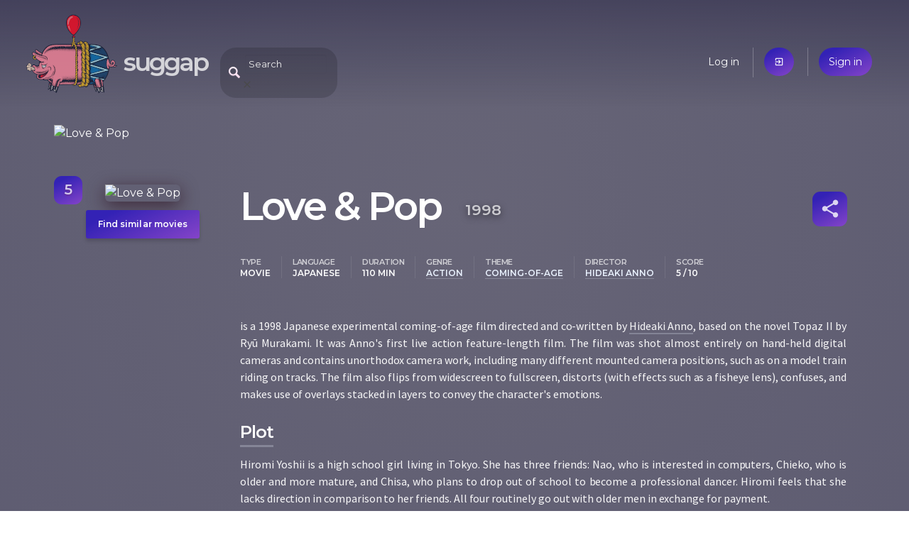

--- FILE ---
content_type: text/html; charset=utf-8
request_url: https://suggap.com/movie/ODVhYjI3N2/love-pop
body_size: 4171
content:
<!DOCTYPE html>
<html lang="en">
  <head>
    
    <meta charset="utf-8">
    <meta name="viewport" content="width=device-width, initial-scale=1">

    <link rel="icon" type="image/png" sizes="16x16 32x32 64x64 128x128" href="/static/assets/piggy.png">

    <link rel="manifest" href="/pwa.json">
    <meta name="theme-color" content="#3a384a"/>

    <meta name="twitter:card" content="summary">
    <meta name="twitter:site" content="@SuggapPiggy">

    <meta property="og:site_name" content="suggap">
    <meta property="fb:page_id" content="105693631088869">
    <meta property="fb:app_id" content="405251123736730">

    <title>Love &amp; Pop (1998) | suggap - movies recommendations system</title>

    <!-- Google Analytics -->
    <script>
      (function(i,s,o,g,r,a,m){i['GoogleAnalyticsObject']=r;i[r]=i[r]||function(){
      (i[r].q=i[r].q||[]).push(arguments)},i[r].l=1*new Date();a=s.createElement(o),
      m=s.getElementsByTagName(o)[0];a.async=1;a.src=g;m.parentNode.insertBefore(a,m)
      })(window,document,'script','https://www.google-analytics.com/analytics.js','ga');

      ga('create', 'UA-144716931-1', 'auto');
      ga('send', 'pageview');
    </script>
    <!-- End Google Analytics -->

    <link rel="stylesheet" href="//fonts.googleapis.com/css?family=Source+Sans+Pro:400,600|Montserrat:200,400,600|Material+Icons&subset=latin-ext,latin&display=swap" />
    <link rel="stylesheet" href="//cdnjs.cloudflare.com/ajax/libs/bulma/0.8.0/css/bulma.min.css" />
	<link rel="stylesheet" href="/static/suggap.dea31501.min.css" />

	<link rel="stylesheet" href="/static/movie.dc10d0ee.min.css" />

    <meta property="og:url" content="https://suggap.com/movie/ODVhYjI3N2/love-pop" />
    <meta property="og:type" content="video.movie" />
    <meta property="og:title" content="Love &amp; Pop (1998) - suggap" />
    <meta property="og:image" content="https://upload.wikimedia.org/wikipedia/en/thumb/9/97/Love_&amp;_Pop_(1998)_theatrical_release_poster.jpg/250px-Love_&amp;_Pop_(1998)_theatrical_release_poster.jpg" />
    <meta property="og:description" content="is a 1998 Japanese experimental coming-of-age film directed and co-written by Hideaki Anno, based on the novel Topaz II by Ryū Murakami. It was Anno&#39;s first live action feature-length film. The film was shot almost entirely on hand-held digital cameras and contains unorthodox camera work, including many different mounted camera positions, such as on a model train riding on tracks. The film also flips from widescreen to fullscreen, distorts (with effects such as a fisheye lens), confuses, and makes use of overlays stacked in layers to convey the character&#39;s emotions." />
    <meta name="description" content="is a 1998 Japanese experimental coming-of-age film directed and co-written by Hideaki Anno, based on the novel Topaz II by Ryū Murakami. It was Anno&#39;s first live action feature-length film. The film was shot almost entirely on hand-held digital cameras and contains unorthodox camera work, including many different mounted camera positions, such as on a model train riding on tracks. The film also flips from widescreen to fullscreen, distorts (with effects such as a fisheye lens), confuses, and makes use of overlays stacked in layers to convey the character&#39;s emotions." />

    <link rel="canonical" href="https://suggap.com/movie/ODVhYjI3N2/love-pop" />

    <link rel="alternate" type="text/html" href="https://en.wikipedia.org/wiki/Love_&amp;_Pop" />
    <link rel="alternate" type="application/json" href="https://suggap.com/api/v1/movie/ODVhYjI3N2" />
  </head>
  <body class="page-movie" data-anon="true">

    <div style="background-image: url('https://upload.wikimedia.org/wikipedia/en/thumb/9/97/Love_&_Pop_(1998)_theatrical_release_poster.jpg/250px-Love_&_Pop_(1998)_theatrical_release_poster.jpg')" class="movie-overlay no-mobile"></div>


  <header class="header columns is-mobile">
    <!-- logo -->
    <div class="column is-one-quarter logo-wrapper">
      <a href="/" data-layout-tracker="header_logo">
        <img src="/static/assets/piggy.png" width="128" height="128" title="Oink, oink..." class="logo" alt="Logo">
      </a>
      <h1 class="title no-mobile">
        <a href="/" data-layout-tracker="header_title" accesskey="h">suggap</a>
      </h1>
    </div>

    <!-- search -->
    <div class="column is-one-half header-middle">
      <div id="expandable-search" class="search-header-suggester tags-suggester expandable-search collapsed">
        <form data-api-url="/api/v1/suggest" action="/movie/search" method="get">
          <input class="input" type="text" name="title"
            placeholder="Search"
            data-placeholder-off="Search" data-placeholder-on="Type a movie title, a keyword, genre, place, ..."
            autocomplete="off"
            accesskey="f">
          <span class="search-blur material-icons only-mobile">close</span>
        </form>
      </div>
    </div>

    <!-- user menu -->
    <div class="column is-half user-menu-wrapper">
        <ul class="user-menu">
            <li class="no-mobile"><a href="/login">Log in</a></li>
            <li class="only-mobile"><a href="/login" class="accent material-icons">exit_to_app</a></li>
            <li><a href="/register" class="accent">Sign in</a></li>
        </ul>
    </div>
  </header>






  <article itemscope itemtype="http://schema.org/Movie" data-movie-id="ODVhYjI3N2">
    <div class="container">
        <div class="column mobile-poster only-mobile">
            <img src="https://upload.wikimedia.org/wikipedia/en/thumb/9/97/Love_&amp;_Pop_(1998)_theatrical_release_poster.jpg/250px-Love_&amp;_Pop_(1998)_theatrical_release_poster.jpg" alt="Love &amp; Pop" />
        </div>

        <!-- https://schema.org/Movie -->
        <!-- https://search.google.com/structured-data/testing-tool -->
        <div class="columns section">
            <div class="column is-one-quarter poster-column">
                <div class="poster no-mobile">
                    <img src="https://upload.wikimedia.org/wikipedia/en/thumb/9/97/Love_&amp;_Pop_(1998)_theatrical_release_poster.jpg/250px-Love_&amp;_Pop_(1998)_theatrical_release_poster.jpg" itemprop="thumbnailUrl" class="shadow" alt="Love &amp; Pop"/>
                    <div class="score-box accent" itemprop="contentRating" itemscope itemtype="http://schema.org/Rating" title="Score">
                        <span itemprop="ratingValue">5</span>
                        <meta itemprop=”bestRating” content="10">
                    </div>
                </div>
                <a href="/suggest/ODVhYjI3N2/love-pop"
                   class="no-mobile accent find-similar"
                   data-layout-tracker="find_similar_movie"
                   accesskey="s"
                >Find similar movies</a>
            </div>

            <div class="column">
                <div class="level">
                    <h1 class="title level-left">
                        <span itemprop="name">Love &amp; Pop</span>
                        <time itemprop="datePublished" datetime="1998-01-09">1998</time>
                    </h1>

                    <div class="level-right movie-toolbox">
                        <ul id="share-buttons" class="modal share-buttons">
                            <li><a target="_blank" rel="noreferrer"
                                class="social facebook" href="https://www.facebook.com/sharer.php?u=https://suggap.com/movie/ODVhYjI3N2/love-pop"
                                >Facebook</a></li>
                            <li><a target="_blank" rel="noreferrer"
                                class="social twitter" href="https://twitter.com/intent/tweet?text=Love &amp; Pop - https://suggap.com/movie/ODVhYjI3N2/love-pop @SuggapPiggy"
                                >Twitter</a></li>
                            <li><a target="_blank" rel="noreferrer"
                                class="social mail" href="mailto:?subject=suggap: Love &amp; Pop&amp;body=is a 1998 Japanese experimental coming-of-age film directed and co-written by Hideaki Anno, based on the novel Topaz II by Ryū Murakami. It was Anno&#39;s first live action feature-length film. The film was shot almost entirely on hand-held digital cameras and contains unorthodox camera work, including many different mounted camera positions, such as on a model train riding on tracks. The film also flips from widescreen to fullscreen, distorts (with effects such as a fisheye lens), confuses, and makes use of overlays stacked in layers to convey the character&#39;s emotions.%0D%0A%0D%0ACheck it out: https://suggap.com/movie/ODVhYjI3N2/love-pop"
                                >Email</a></li>
                            <li><a id="share-buttons-copy-link"
                                class="social link"
                                >Copy link</a></li>
                            <li><a id="share-buttons-copy-more"
                                class="social link only-mobile"
                                >More</a></li>
                        </ul>
                        <a href="#share-buttons" id="movie-share" class="icon accent material-icons"
                           title="Share" rel="modal:open">share</a>
                    </div>
                </div>

                <div class="top-metadata items">
                    <dl class="item">
                        <dt>type</dt>
                        <dd data-type="type">Movie</dd>
                    </dl>
                    <dl class="item">
                        <dt>language</dt>
                        <dd data-type="language">Japanese</dd>
                    </dl>
                    <dl class="item">
                        <dt>duration</dt>
                        <dd data-type="duration">110 min</dd>
                    </dl>
                    <dl class="item">
                        <dt>genre</dt>
                        <dd data-type="genre"><a href="/suggest#genre:action" class="suggest-link">action</a></dd>
                    </dl>
                    <dl class="item">
                        <dt>theme</dt>
                        <dd data-type="theme"><a href="/suggest#theme:coming-of-age" class="suggest-link">coming-of-age</a></dd>
                    </dl>
                    <dl class="item">
                        <dt>director</dt>
                        <dd data-type="director"><a href="/suggest#director:hideaki-anno" class="suggest-link">Hideaki Anno</a></dd>
                    </dl>
                    <dl class="item only-mobile">
                        <dt>Score</dt>
                        <dd data-type="score">5 / 10</dd>
                    </dl>
                </div>

                <p itemprop="description">is a 1998 Japanese experimental coming-of-age film directed and co-written by <a href="/suggest#author:hideaki-anno" data-type="author" class="suggest-link">Hideaki Anno</a>, based on the novel Topaz II by Ryū Murakami. It was Anno's first live action feature-length film. The film was shot almost entirely on hand-held digital cameras and contains unorthodox camera work, including many different mounted camera positions, such as on a model train riding on tracks. The film also flips from widescreen to fullscreen, distorts (with effects such as a fisheye lens), confuses, and makes use of overlays stacked in layers to convey the character's emotions.</p>

                <h2>Plot</h2>
                <p itemprop="text">Hiromi Yoshii is a high school girl living in Tokyo. She has three friends: Nao, who is interested in computers, Chieko, who is older and more mature, and Chisa, who plans to drop out of school to become a professional dancer. Hiromi feels that she lacks direction in comparison to her friends. All four routinely go out with older men in exchange for payment.</p>
            </div>

        </div>
    </div>

    <div class="similar">
        <div class="container section">
            <ul id="similar-movies" class="similar-movies loading" data-api-url="/api/v1/similar/movie/ODVhYjI3N2"></ul>
        </div>
    </div>



    <div class="cast">
        <div class="container section">
            <h3>Cast</h3>
            <ul class="cast-list">
                <li>
                    <span class="avatar movie-avatar" style="background-image: url('https://upload.wikimedia.org/wikipedia/commons/4/48/Akira_Ishida_in_2020.jpg')"></span>
                    <a href="/suggest#actor:akira-ishida" itemprop="actor">Akira Ishida</a>
                </li>
                <li class="accent">
                    <span class="avatar material-icons">person</span>
                    <a href="/suggest#actor:asumi-miwa" itemprop="actor">Asumi Miwa</a>
                </li>
                <li>
                    <span class="avatar movie-avatar" style="background-image: url('https://upload.wikimedia.org/wikipedia/commons/thumb/2/23/26th_Tokyo_International_Film_Festival_Hitomi_Miwa.jpg/250px-26th_Tokyo_International_Film_Festival_Hitomi_Miwa.jpg')"></span>
                    <a href="/suggest#actor:hitomi-miwa" itemprop="actor">Hitomi Miwa</a>
                </li>
                <li class="accent">
                    <span class="avatar material-icons">person</span>
                    <a href="/suggest#actor:ikkei-watanabe" itemprop="actor">Ikkei Watanabe</a>
                </li>
                <li>
                    <span class="avatar material-icons">person</span>
                    <a href="/suggest#actor:kirari" itemprop="actor">Kirari</a>
                </li>
                <li class="accent">
                    <span class="avatar material-icons">person</span>
                    <a href="/suggest#actor:kotono-mitsuishi" itemprop="actor">Kotono Mitsuishi</a>
                </li>
                <li>
                    <span class="avatar material-icons">person</span>
                    <a href="/suggest#actor:megumi-hayashibara" itemprop="actor">Megumi Hayashibara</a>
                </li>
                <li class="accent">
                    <span class="avatar material-icons">person</span>
                    <a href="/suggest#actor:mitsuru-fukikoshi" itemprop="actor">Mitsuru Fukikoshi</a>
                </li>
                <li>
                    <span class="avatar material-icons">person</span>
                    <a href="/suggest#actor:mitsuru-hirata" itemprop="actor">Mitsuru Hirata</a>
                </li>
                <li class="accent">
                    <span class="avatar movie-avatar" style="background-image: url('https://upload.wikimedia.org/wikipedia/commons/thumb/6/68/Nana_Okada_in_Japan_Malaysia_Expo_2019_(cropped).jpg/250px-Nana_Okada_in_Japan_Malaysia_Expo_2019_(cropped).jpg')"></span>
                    <a href="/suggest#actor:nana-okada" itemprop="actor">Nana Okada</a>
                </li>
                <li>
                    <span class="avatar movie-avatar" style="background-image: url('https://upload.wikimedia.org/wikipedia/commons/thumb/d/d6/Asano_Tadanobu_from_"Ravens"_at_Red_Carpet_of_the_Tokyo_International_Film_Festival_2024_(54577962659).jpg/250px-Asano_Tadanobu_from_"Ravens"_at_Red_Carpet_of_the_Tokyo_International_Film_Festival_2024_(54577962659).jpg')"></span>
                    <a href="/suggest#actor:tadanobu-asano" itemprop="actor">Tadanobu Asano</a>
                </li>
                <li class="accent">
                    <span class="avatar movie-avatar" style="background-image: url('https://upload.wikimedia.org/wikipedia/commons/thumb/d/df/Yukie_Nakama.jpg/250px-Yukie_Nakama.jpg')"></span>
                    <a href="/suggest#actor:yukie-nakama" itemprop="actor">Yukie Nakama</a>
                </li>
            </ul>
            <div class="cast-pager slick-dots"></div>
        </div>
    </div>

    <div class="more-details">
        <div class="container section">
            <h3>More details</h3>

            <table class="details">
                <tr>
                    <th>author</th>
                    <td>
                        <span class="prop"><a href="/suggest#author:akio-satsukawa" itemprop="author">Akio Satsukawa</a></span>
                        <span class="prop"><a href="/suggest#author:hideaki-anno" itemprop="author">Hideaki Anno</a></span>
                    </td>
                </tr>
                <tr>
                    <th>director</th>
                    <td>
                        <span class="prop"><a href="/suggest#director:hideaki-anno" itemprop="director">Hideaki Anno</a></span>
                    </td>
                </tr>
                <tr>
                    <th>editor</th>
                    <td>
                        <span class="prop"><a href="/suggest#editor:hiroshi-okuda" itemprop="editor">Hiroshi Okuda</a></span>
                    </td>
                </tr>
                <tr>
                    <th>events</th>
                    <td>
                        <span class="prop"><a href="/suggest#events:enjo-kosai" itemprop="events">enjo kōsai</a></span>
                        <span class="prop"><a href="/suggest#events:prostitution" itemprop="events">prostitution</a></span>
                    </td>
                </tr>
                <tr>
                    <th>genre</th>
                    <td>
                        <span class="prop"><a href="/suggest#genre:action" itemprop="genre">action</a></span>
                    </td>
                </tr>
                <tr>
                    <th>keywords</th>
                    <td>
                        <span class="prop"><a href="/suggest#keywords:adult-video" itemprop="keywords">adult video</a></span>
                        <span class="prop"><a href="/suggest#keywords:captain-eo" itemprop="keywords">captain eo</a></span>
                        <span class="prop"><a href="/suggest#keywords:cell-phone" itemprop="keywords">cell phone</a></span>
                        <span class="prop"><a href="/suggest#keywords:date" itemprop="keywords">date</a></span>
                        <span class="prop"><a href="/suggest#keywords:fall" itemprop="keywords">fall</a></span>
                        <span class="prop"><a href="/suggest#keywords:gay-man" itemprop="keywords">gay man</a></span>
                        <span class="prop"><a href="/suggest#keywords:go-out-with-older-men-in-exchange-for-payment" itemprop="keywords">go out with older men in exchange for payment</a></span>
                        <span class="prop"><a href="/suggest#keywords:high-school-girl" itemprop="keywords">high school girl</a></span>
                        <span class="prop"><a href="/suggest#keywords:karaoke" itemprop="keywords">karaoke</a></span>
                        <span class="prop"><a href="/suggest#keywords:love-hotel" itemprop="keywords">love hotel</a></span>
                        <span class="prop"><a href="/suggest#keywords:meet" itemprop="keywords">meet</a></span>
                        <span class="prop"><a href="/suggest#keywords:older-men" itemprop="keywords">older men</a></span>
                        <span class="prop"><a href="/suggest#keywords:phone-call" itemprop="keywords">phone call</a></span>
                        <span class="prop"><a href="/suggest#keywords:pornographic-film" itemprop="keywords">pornographic film</a></span>
                        <span class="prop"><a href="/suggest#keywords:shop" itemprop="keywords">shop</a></span>
                        <span class="prop"><a href="/suggest#keywords:stuffed-animal" itemprop="keywords">stuffed animal</a></span>
                    </td>
                </tr>
                <tr>
                    <th>musicBy</th>
                    <td>
                        <span class="prop"><a href="/suggest#musicBy:shinkichi-mitsumune" itemprop="musicBy">Shinkichi Mitsumune</a></span>
                    </td>
                </tr>
                <tr>
                    <th>producer</th>
                    <td>
                        <span class="prop"><a href="/suggest#producer:toshimichi-otsuki" itemprop="producer">Toshimichi Otsuki</a></span>
                    </td>
                </tr>
                <tr>
                    <th>productionCompany</th>
                    <td>
                        <span class="prop"><a href="/suggest#productionCompany:cine-bazar" itemprop="productionCompany">Cine Bazar</a></span>
                    </td>
                </tr>
                <tr>
                    <th>publisher</th>
                    <td>
                        <span class="prop"><a href="/suggest#publisher:toei-company" itemprop="publisher">Toei Company</a></span>
                    </td>
                </tr>
                <tr>
                    <th>recordedAt</th>
                    <td>
                        <span class="prop"><a href="/suggest#recordedAt:shibuya" itemprop="recordedAt">Shibuya</a></span>
                    </td>
                </tr>
                <tr>
                    <th>theme</th>
                    <td>
                        <span class="prop"><a href="/suggest#theme:avant-garde-and-experimental" itemprop="theme">avant-garde and experimental</a></span>
                        <span class="prop"><a href="/suggest#theme:camcorder" itemprop="theme">camcorder</a></span>
                        <span class="prop"><a href="/suggest#theme:coming-of-age" itemprop="theme">coming-of-age</a></span>
                        <span class="prop"><a href="/suggest#theme:japanese" itemprop="theme">japanese</a></span>
                        <span class="prop"><a href="/suggest#theme:teen" itemprop="theme">teen</a></span>
                    </td>
                </tr>
            </table>
        </div>

    </div>
  </article>

  <footer class="footer columns">
    <div class="column is-one-quarter">
      <h4>Movies &amp; TV series</h4>

      <ul>
        <li><a href="#">Recent premieres</a></li>
        <li><a href="#">Upcoming premieres</a></li>
      </ul>
    </div>
    <div class="column is-one-quarter">
      <h4>You</h4>

      <ul>
        <li><a href="/me">Your dashboard</a></li>
        <li><a href="#">Your friends</a></li>
        <li><a href="#">Recommended for you</a></li>
      </ul>
    </div>
    <div class="column is-one-quarter">
      <h4>Suggap</h4>

      <ul>
        <li><a href="/about">About</a></li>
        <li><a href="/privacy">Privacy</a></li>
      </ul>
    </div>
    <div class="column is-one-quarter pushed-down">
      <h4>Follow us</h4>

      <ul>
        <li>
          <a class="social facebook" href="https://fb.com/suggap">FB</a>
          <a class="social twitter" href="https://twitter.com/SuggapPiggy">@SuggapPiggy</a>
        </li>
      </ul>
    </div>
  </footer>
  <script src="//cdnjs.cloudflare.com/ajax/libs/jquery/3.5.1/jquery.min.js" defer></script>
  <script src="/static/suggap.26e5b865.min.js" defer></script>
  <script src="/static/movie.7174bd26.min.js" defer></script>
</body>
</html>